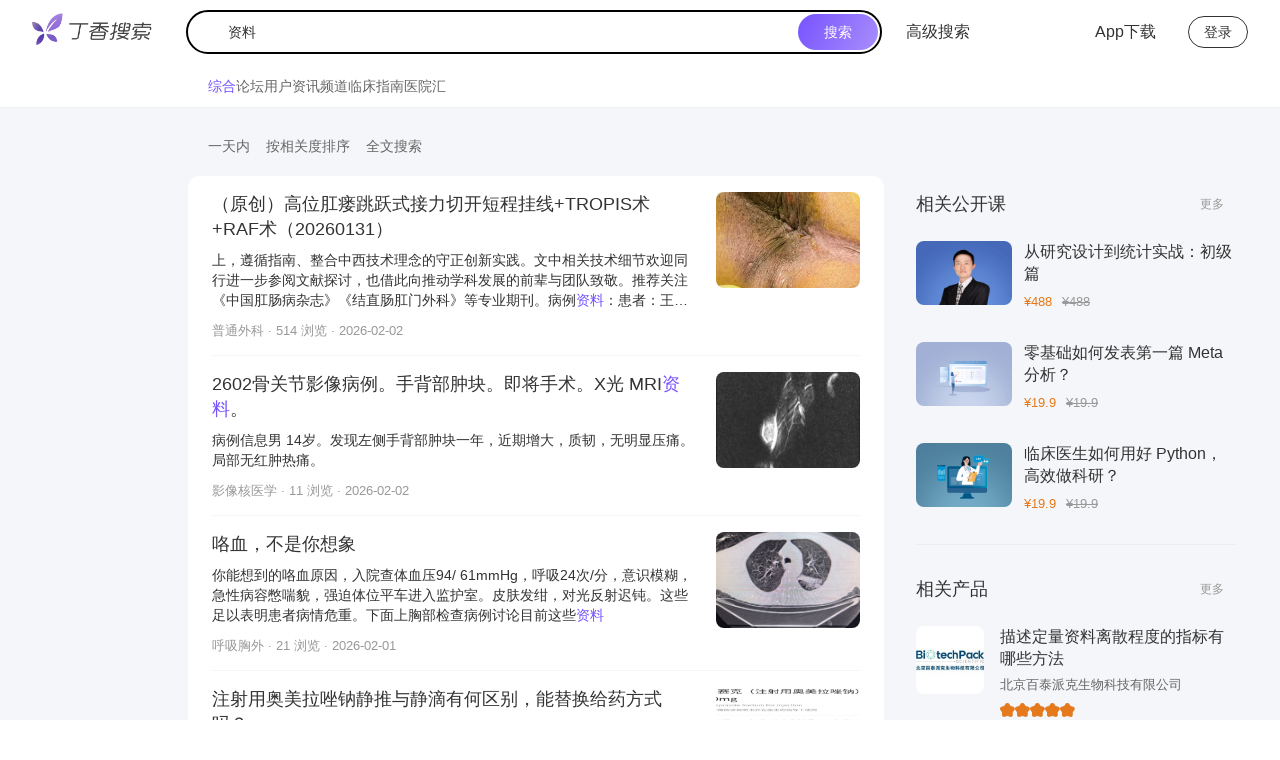

--- FILE ---
content_type: application/javascript
request_url: https://a1.dxycdn.com/gitrepo/dxy-search/dist/layouts__index.251f69c6.async.js
body_size: 850
content:
"use strict";(self.webpackChunk=self.webpackChunk||[]).push([[717],{52756:function(_,t,n){n.r(t),n.d(t,{default:function(){return l}});var d=n(67294),f=n(20845),s=n(85893);function l(){return(0,s.jsx)(f.j3,{})}},75251:function(_,t,n){var d=n(67294),f=Symbol.for("react.element"),s=Symbol.for("react.fragment"),l=Object.prototype.hasOwnProperty,y=d.__SECRET_INTERNALS_DO_NOT_USE_OR_YOU_WILL_BE_FIRED.ReactCurrentOwner,p={key:!0,ref:!0,__self:!0,__source:!0};function O(u,e,c){var r,o={},E=null,i=null;c!==void 0&&(E=""+c),e.key!==void 0&&(E=""+e.key),e.ref!==void 0&&(i=e.ref);for(r in e)l.call(e,r)&&!p.hasOwnProperty(r)&&(o[r]=e[r]);if(u&&u.defaultProps)for(r in e=u.defaultProps,e)o[r]===void 0&&(o[r]=e[r]);return{$$typeof:f,type:u,key:E,ref:i,props:o,_owner:y.current}}t.Fragment=s,t.jsx=O,t.jsxs=O},85893:function(_,t,n){_.exports=n(75251)}}]);
